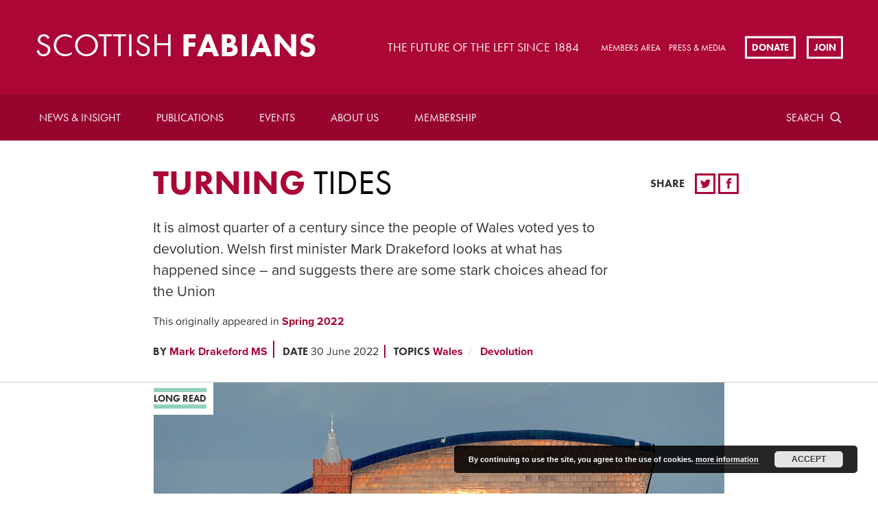

--- FILE ---
content_type: text/html; charset=UTF-8
request_url: https://scottish.fabians.org.uk/turning-tides/
body_size: 16503
content:
<!doctype html>
<!--[if lte IE 8]> <html lang="en" class="no-js ie9 ie8"> <![endif]-->
<!--[if IE 9]> <html lang="en" class="no-js ie9"> <![endif]-->
<!--[if !IE]><!--> <html lang="en" class="no-js"> <!--<![endif]-->
	
	<head>
		<meta charset="utf-8">
		<meta http-equiv="x-ua-compatible" content="ie=edge">
		<meta name="viewport" content="width=device-width, initial-scale=1, shrink-to-fit=no">
		<meta name="HandheldFriendly" content="True">

		<title>Turning tides | Scottish Fabian</title>
		<meta name="description" content="Scottish Fabian">
		<meta name="url" content="https://scottish.fabians.org.uk/turning-tides">
		<link href="https://scottish.fabians.org.uk/turning-tides" rel="canonical">

				<meta property="og:title" content="Turning tides | Scottish Fabian">
		<meta property="og:description" content="Scottish Fabian">
		<meta property="og:image" content="https://scottish.fabians.org.uk/wp-content/uploads/2022/06/Cardiff_Bay_121020_2469_50599762103_-_Flickr_-_Richard_Szwejkowski-3.jpeg">
		<meta property="og:url" content="https://scottish.fabians.org.uk/turning-tides">

				<meta name="twitter:title" content="Turning tides | Scottish Fabian">
		<meta name="twitter:description" content="Scottish Fabian">
		<meta name="twitter:image" content="https://scottish.fabians.org.uk/wp-content/uploads/2022/06/Cardiff_Bay_121020_2469_50599762103_-_Flickr_-_Richard_Szwejkowski-3.jpeg">
		<meta name="twitter:card" content="summary_large_image">

				<meta name="apple-mobile-web-app-capable" content="yes">
		<meta name="apple-mobile-web-app-status-bar-style" content="black-translucent">
		<meta name="apple-mobile-web-app-title" content="Turning tides | Scottish Fabian">
		<link rel="apple-touch-icon" sizes="180x180" href="/wp-content/themes/fabians/assets/images/apple-touch-icon.png">

				<meta name="mobile-web-app-capable" content="yes">
		<meta name="theme-color" content="#AB0635">
		<link rel="manifest" href="/wp-content/themes/fabians/assets/images/manifest.json">

				<link rel="icon" type="image/png" href="/wp-content/themes/fabians/assets/images/favicon-32x32.png" sizes="32x32">
		<link rel="icon" type="image/png" href="/wp-content/themes/fabians/assets/images/favicon-16x16.png" sizes="16x16">
		<link rel="shortcut icon" href="/wp-content/themes/fabians/assets/images/favicon.ico">
		<meta name="msapplication-config" content="/wp-content/themes/fabians/assets/images/browserconfig.xml">

		<meta name='robots' content='max-image-preview:large' />
<link rel='dns-prefetch' href='//checkout.stripe.com' />
<link rel='dns-prefetch' href='//code.jquery.com' />
<link rel='dns-prefetch' href='//use.typekit.net' />
<link rel="alternate" type="application/rss+xml" title="Scottish Fabian &raquo; Turning tides Comments Feed" href="https://scottish.fabians.org.uk/turning-tides/feed/" />
		<!-- This site uses the Google Analytics by MonsterInsights plugin v8.12.1 - Using Analytics tracking - https://www.monsterinsights.com/ -->
							<script
				src="//www.googletagmanager.com/gtag/js?id=G-PJKXHRYJDP"  data-cfasync="false" data-wpfc-render="false" type="text/javascript" async></script>
			<script data-cfasync="false" data-wpfc-render="false" type="text/javascript">
				var mi_version = '8.12.1';
				var mi_track_user = true;
				var mi_no_track_reason = '';
				
								var disableStrs = [
										'ga-disable-G-PJKXHRYJDP',
														];

				/* Function to detect opted out users */
				function __gtagTrackerIsOptedOut() {
					for (var index = 0; index < disableStrs.length; index++) {
						if (document.cookie.indexOf(disableStrs[index] + '=true') > -1) {
							return true;
						}
					}

					return false;
				}

				/* Disable tracking if the opt-out cookie exists. */
				if (__gtagTrackerIsOptedOut()) {
					for (var index = 0; index < disableStrs.length; index++) {
						window[disableStrs[index]] = true;
					}
				}

				/* Opt-out function */
				function __gtagTrackerOptout() {
					for (var index = 0; index < disableStrs.length; index++) {
						document.cookie = disableStrs[index] + '=true; expires=Thu, 31 Dec 2099 23:59:59 UTC; path=/';
						window[disableStrs[index]] = true;
					}
				}

				if ('undefined' === typeof gaOptout) {
					function gaOptout() {
						__gtagTrackerOptout();
					}
				}
								window.dataLayer = window.dataLayer || [];

				window.MonsterInsightsDualTracker = {
					helpers: {},
					trackers: {},
				};
				if (mi_track_user) {
					function __gtagDataLayer() {
						dataLayer.push(arguments);
					}

					function __gtagTracker(type, name, parameters) {
						if (!parameters) {
							parameters = {};
						}

						if (parameters.send_to) {
							__gtagDataLayer.apply(null, arguments);
							return;
						}

						if (type === 'event') {
														parameters.send_to = monsterinsights_frontend.v4_id;
							var hookName = name;
							if (typeof parameters['event_category'] !== 'undefined') {
								hookName = parameters['event_category'] + ':' + name;
							}

							if (typeof MonsterInsightsDualTracker.trackers[hookName] !== 'undefined') {
								MonsterInsightsDualTracker.trackers[hookName](parameters);
							} else {
								__gtagDataLayer('event', name, parameters);
							}
							
													} else {
							__gtagDataLayer.apply(null, arguments);
						}
					}

					__gtagTracker('js', new Date());
					__gtagTracker('set', {
						'developer_id.dZGIzZG': true,
											});
										__gtagTracker('config', 'G-PJKXHRYJDP', {"forceSSL":"true","link_attribution":"true"} );
															window.gtag = __gtagTracker;										(function () {
						/* https://developers.google.com/analytics/devguides/collection/analyticsjs/ */
						/* ga and __gaTracker compatibility shim. */
						var noopfn = function () {
							return null;
						};
						var newtracker = function () {
							return new Tracker();
						};
						var Tracker = function () {
							return null;
						};
						var p = Tracker.prototype;
						p.get = noopfn;
						p.set = noopfn;
						p.send = function () {
							var args = Array.prototype.slice.call(arguments);
							args.unshift('send');
							__gaTracker.apply(null, args);
						};
						var __gaTracker = function () {
							var len = arguments.length;
							if (len === 0) {
								return;
							}
							var f = arguments[len - 1];
							if (typeof f !== 'object' || f === null || typeof f.hitCallback !== 'function') {
								if ('send' === arguments[0]) {
									var hitConverted, hitObject = false, action;
									if ('event' === arguments[1]) {
										if ('undefined' !== typeof arguments[3]) {
											hitObject = {
												'eventAction': arguments[3],
												'eventCategory': arguments[2],
												'eventLabel': arguments[4],
												'value': arguments[5] ? arguments[5] : 1,
											}
										}
									}
									if ('pageview' === arguments[1]) {
										if ('undefined' !== typeof arguments[2]) {
											hitObject = {
												'eventAction': 'page_view',
												'page_path': arguments[2],
											}
										}
									}
									if (typeof arguments[2] === 'object') {
										hitObject = arguments[2];
									}
									if (typeof arguments[5] === 'object') {
										Object.assign(hitObject, arguments[5]);
									}
									if ('undefined' !== typeof arguments[1].hitType) {
										hitObject = arguments[1];
										if ('pageview' === hitObject.hitType) {
											hitObject.eventAction = 'page_view';
										}
									}
									if (hitObject) {
										action = 'timing' === arguments[1].hitType ? 'timing_complete' : hitObject.eventAction;
										hitConverted = mapArgs(hitObject);
										__gtagTracker('event', action, hitConverted);
									}
								}
								return;
							}

							function mapArgs(args) {
								var arg, hit = {};
								var gaMap = {
									'eventCategory': 'event_category',
									'eventAction': 'event_action',
									'eventLabel': 'event_label',
									'eventValue': 'event_value',
									'nonInteraction': 'non_interaction',
									'timingCategory': 'event_category',
									'timingVar': 'name',
									'timingValue': 'value',
									'timingLabel': 'event_label',
									'page': 'page_path',
									'location': 'page_location',
									'title': 'page_title',
								};
								for (arg in args) {
																		if (!(!args.hasOwnProperty(arg) || !gaMap.hasOwnProperty(arg))) {
										hit[gaMap[arg]] = args[arg];
									} else {
										hit[arg] = args[arg];
									}
								}
								return hit;
							}

							try {
								f.hitCallback();
							} catch (ex) {
							}
						};
						__gaTracker.create = newtracker;
						__gaTracker.getByName = newtracker;
						__gaTracker.getAll = function () {
							return [];
						};
						__gaTracker.remove = noopfn;
						__gaTracker.loaded = true;
						window['__gaTracker'] = __gaTracker;
					})();
									} else {
										console.log("");
					(function () {
						function __gtagTracker() {
							return null;
						}

						window['__gtagTracker'] = __gtagTracker;
						window['gtag'] = __gtagTracker;
					})();
									}
			</script>
				<!-- / Google Analytics by MonsterInsights -->
		<link rel="stylesheet" href="https://scottish.fabians.org.uk/wp-content/cache/minify/d7cb9.css" media="all" />


<style id='global-styles-inline-css' type='text/css'>
body{--wp--preset--color--black: #000000;--wp--preset--color--cyan-bluish-gray: #abb8c3;--wp--preset--color--white: #ffffff;--wp--preset--color--pale-pink: #f78da7;--wp--preset--color--vivid-red: #cf2e2e;--wp--preset--color--luminous-vivid-orange: #ff6900;--wp--preset--color--luminous-vivid-amber: #fcb900;--wp--preset--color--light-green-cyan: #7bdcb5;--wp--preset--color--vivid-green-cyan: #00d084;--wp--preset--color--pale-cyan-blue: #8ed1fc;--wp--preset--color--vivid-cyan-blue: #0693e3;--wp--preset--color--vivid-purple: #9b51e0;--wp--preset--gradient--vivid-cyan-blue-to-vivid-purple: linear-gradient(135deg,rgba(6,147,227,1) 0%,rgb(155,81,224) 100%);--wp--preset--gradient--light-green-cyan-to-vivid-green-cyan: linear-gradient(135deg,rgb(122,220,180) 0%,rgb(0,208,130) 100%);--wp--preset--gradient--luminous-vivid-amber-to-luminous-vivid-orange: linear-gradient(135deg,rgba(252,185,0,1) 0%,rgba(255,105,0,1) 100%);--wp--preset--gradient--luminous-vivid-orange-to-vivid-red: linear-gradient(135deg,rgba(255,105,0,1) 0%,rgb(207,46,46) 100%);--wp--preset--gradient--very-light-gray-to-cyan-bluish-gray: linear-gradient(135deg,rgb(238,238,238) 0%,rgb(169,184,195) 100%);--wp--preset--gradient--cool-to-warm-spectrum: linear-gradient(135deg,rgb(74,234,220) 0%,rgb(151,120,209) 20%,rgb(207,42,186) 40%,rgb(238,44,130) 60%,rgb(251,105,98) 80%,rgb(254,248,76) 100%);--wp--preset--gradient--blush-light-purple: linear-gradient(135deg,rgb(255,206,236) 0%,rgb(152,150,240) 100%);--wp--preset--gradient--blush-bordeaux: linear-gradient(135deg,rgb(254,205,165) 0%,rgb(254,45,45) 50%,rgb(107,0,62) 100%);--wp--preset--gradient--luminous-dusk: linear-gradient(135deg,rgb(255,203,112) 0%,rgb(199,81,192) 50%,rgb(65,88,208) 100%);--wp--preset--gradient--pale-ocean: linear-gradient(135deg,rgb(255,245,203) 0%,rgb(182,227,212) 50%,rgb(51,167,181) 100%);--wp--preset--gradient--electric-grass: linear-gradient(135deg,rgb(202,248,128) 0%,rgb(113,206,126) 100%);--wp--preset--gradient--midnight: linear-gradient(135deg,rgb(2,3,129) 0%,rgb(40,116,252) 100%);--wp--preset--duotone--dark-grayscale: url('#wp-duotone-dark-grayscale');--wp--preset--duotone--grayscale: url('#wp-duotone-grayscale');--wp--preset--duotone--purple-yellow: url('#wp-duotone-purple-yellow');--wp--preset--duotone--blue-red: url('#wp-duotone-blue-red');--wp--preset--duotone--midnight: url('#wp-duotone-midnight');--wp--preset--duotone--magenta-yellow: url('#wp-duotone-magenta-yellow');--wp--preset--duotone--purple-green: url('#wp-duotone-purple-green');--wp--preset--duotone--blue-orange: url('#wp-duotone-blue-orange');--wp--preset--font-size--small: 13px;--wp--preset--font-size--medium: 20px;--wp--preset--font-size--large: 36px;--wp--preset--font-size--x-large: 42px;--wp--preset--spacing--20: 0.44rem;--wp--preset--spacing--30: 0.67rem;--wp--preset--spacing--40: 1rem;--wp--preset--spacing--50: 1.5rem;--wp--preset--spacing--60: 2.25rem;--wp--preset--spacing--70: 3.38rem;--wp--preset--spacing--80: 5.06rem;}:where(.is-layout-flex){gap: 0.5em;}body .is-layout-flow > .alignleft{float: left;margin-inline-start: 0;margin-inline-end: 2em;}body .is-layout-flow > .alignright{float: right;margin-inline-start: 2em;margin-inline-end: 0;}body .is-layout-flow > .aligncenter{margin-left: auto !important;margin-right: auto !important;}body .is-layout-constrained > .alignleft{float: left;margin-inline-start: 0;margin-inline-end: 2em;}body .is-layout-constrained > .alignright{float: right;margin-inline-start: 2em;margin-inline-end: 0;}body .is-layout-constrained > .aligncenter{margin-left: auto !important;margin-right: auto !important;}body .is-layout-constrained > :where(:not(.alignleft):not(.alignright):not(.alignfull)){max-width: var(--wp--style--global--content-size);margin-left: auto !important;margin-right: auto !important;}body .is-layout-constrained > .alignwide{max-width: var(--wp--style--global--wide-size);}body .is-layout-flex{display: flex;}body .is-layout-flex{flex-wrap: wrap;align-items: center;}body .is-layout-flex > *{margin: 0;}:where(.wp-block-columns.is-layout-flex){gap: 2em;}.has-black-color{color: var(--wp--preset--color--black) !important;}.has-cyan-bluish-gray-color{color: var(--wp--preset--color--cyan-bluish-gray) !important;}.has-white-color{color: var(--wp--preset--color--white) !important;}.has-pale-pink-color{color: var(--wp--preset--color--pale-pink) !important;}.has-vivid-red-color{color: var(--wp--preset--color--vivid-red) !important;}.has-luminous-vivid-orange-color{color: var(--wp--preset--color--luminous-vivid-orange) !important;}.has-luminous-vivid-amber-color{color: var(--wp--preset--color--luminous-vivid-amber) !important;}.has-light-green-cyan-color{color: var(--wp--preset--color--light-green-cyan) !important;}.has-vivid-green-cyan-color{color: var(--wp--preset--color--vivid-green-cyan) !important;}.has-pale-cyan-blue-color{color: var(--wp--preset--color--pale-cyan-blue) !important;}.has-vivid-cyan-blue-color{color: var(--wp--preset--color--vivid-cyan-blue) !important;}.has-vivid-purple-color{color: var(--wp--preset--color--vivid-purple) !important;}.has-black-background-color{background-color: var(--wp--preset--color--black) !important;}.has-cyan-bluish-gray-background-color{background-color: var(--wp--preset--color--cyan-bluish-gray) !important;}.has-white-background-color{background-color: var(--wp--preset--color--white) !important;}.has-pale-pink-background-color{background-color: var(--wp--preset--color--pale-pink) !important;}.has-vivid-red-background-color{background-color: var(--wp--preset--color--vivid-red) !important;}.has-luminous-vivid-orange-background-color{background-color: var(--wp--preset--color--luminous-vivid-orange) !important;}.has-luminous-vivid-amber-background-color{background-color: var(--wp--preset--color--luminous-vivid-amber) !important;}.has-light-green-cyan-background-color{background-color: var(--wp--preset--color--light-green-cyan) !important;}.has-vivid-green-cyan-background-color{background-color: var(--wp--preset--color--vivid-green-cyan) !important;}.has-pale-cyan-blue-background-color{background-color: var(--wp--preset--color--pale-cyan-blue) !important;}.has-vivid-cyan-blue-background-color{background-color: var(--wp--preset--color--vivid-cyan-blue) !important;}.has-vivid-purple-background-color{background-color: var(--wp--preset--color--vivid-purple) !important;}.has-black-border-color{border-color: var(--wp--preset--color--black) !important;}.has-cyan-bluish-gray-border-color{border-color: var(--wp--preset--color--cyan-bluish-gray) !important;}.has-white-border-color{border-color: var(--wp--preset--color--white) !important;}.has-pale-pink-border-color{border-color: var(--wp--preset--color--pale-pink) !important;}.has-vivid-red-border-color{border-color: var(--wp--preset--color--vivid-red) !important;}.has-luminous-vivid-orange-border-color{border-color: var(--wp--preset--color--luminous-vivid-orange) !important;}.has-luminous-vivid-amber-border-color{border-color: var(--wp--preset--color--luminous-vivid-amber) !important;}.has-light-green-cyan-border-color{border-color: var(--wp--preset--color--light-green-cyan) !important;}.has-vivid-green-cyan-border-color{border-color: var(--wp--preset--color--vivid-green-cyan) !important;}.has-pale-cyan-blue-border-color{border-color: var(--wp--preset--color--pale-cyan-blue) !important;}.has-vivid-cyan-blue-border-color{border-color: var(--wp--preset--color--vivid-cyan-blue) !important;}.has-vivid-purple-border-color{border-color: var(--wp--preset--color--vivid-purple) !important;}.has-vivid-cyan-blue-to-vivid-purple-gradient-background{background: var(--wp--preset--gradient--vivid-cyan-blue-to-vivid-purple) !important;}.has-light-green-cyan-to-vivid-green-cyan-gradient-background{background: var(--wp--preset--gradient--light-green-cyan-to-vivid-green-cyan) !important;}.has-luminous-vivid-amber-to-luminous-vivid-orange-gradient-background{background: var(--wp--preset--gradient--luminous-vivid-amber-to-luminous-vivid-orange) !important;}.has-luminous-vivid-orange-to-vivid-red-gradient-background{background: var(--wp--preset--gradient--luminous-vivid-orange-to-vivid-red) !important;}.has-very-light-gray-to-cyan-bluish-gray-gradient-background{background: var(--wp--preset--gradient--very-light-gray-to-cyan-bluish-gray) !important;}.has-cool-to-warm-spectrum-gradient-background{background: var(--wp--preset--gradient--cool-to-warm-spectrum) !important;}.has-blush-light-purple-gradient-background{background: var(--wp--preset--gradient--blush-light-purple) !important;}.has-blush-bordeaux-gradient-background{background: var(--wp--preset--gradient--blush-bordeaux) !important;}.has-luminous-dusk-gradient-background{background: var(--wp--preset--gradient--luminous-dusk) !important;}.has-pale-ocean-gradient-background{background: var(--wp--preset--gradient--pale-ocean) !important;}.has-electric-grass-gradient-background{background: var(--wp--preset--gradient--electric-grass) !important;}.has-midnight-gradient-background{background: var(--wp--preset--gradient--midnight) !important;}.has-small-font-size{font-size: var(--wp--preset--font-size--small) !important;}.has-medium-font-size{font-size: var(--wp--preset--font-size--medium) !important;}.has-large-font-size{font-size: var(--wp--preset--font-size--large) !important;}.has-x-large-font-size{font-size: var(--wp--preset--font-size--x-large) !important;}
.wp-block-navigation a:where(:not(.wp-element-button)){color: inherit;}
:where(.wp-block-columns.is-layout-flex){gap: 2em;}
.wp-block-pullquote{font-size: 1.5em;line-height: 1.6;}
</style>
<link rel="stylesheet" href="https://scottish.fabians.org.uk/wp-content/cache/minify/a8276.css" media="all" />







<link rel='stylesheet' id='fabians-print-css' href='https://scottish.fabians.org.uk/wp-content/themes/fabians/assets/css/print.css?ver=6.1.9' type='text/css' media='print' />
<script  src="https://scottish.fabians.org.uk/wp-content/cache/minify/c4d91.js"></script>

<script data-cfasync="false" data-wpfc-render="false" type="text/javascript" id='monsterinsights-frontend-script-js-extra'>/* <![CDATA[ */
var monsterinsights_frontend = {"js_events_tracking":"true","download_extensions":"doc,pdf,ppt,zip,xls,docx,pptx,xlsx","inbound_paths":"[{\"path\":\"\\\/go\\\/\",\"label\":\"affiliate\"},{\"path\":\"\\\/recommend\\\/\",\"label\":\"affiliate\"}]","home_url":"https:\/\/scottish.fabians.org.uk","hash_tracking":"false","ua":"","v4_id":"G-PJKXHRYJDP"};/* ]]> */
</script>
<script type='text/javascript' src='https://checkout.stripe.com/checkout.js?ver=6.1.9' id='civicrm-quickdonate-stripe-js'></script>
<script  src="https://scottish.fabians.org.uk/wp-content/cache/minify/5949b.js"></script>





<script type='text/javascript' src='https://use.typekit.net/mzs8rsb.js?ver=6.1.9' id='fabians-typekit-js'></script>
<script type='text/javascript' id='fabians-typekit-js-after'>
try{Typekit.load({ async: true });}catch(e){}
</script>
<script  src="https://scottish.fabians.org.uk/wp-content/cache/minify/4942f.js"></script>

<link rel="EditURI" type="application/rsd+xml" title="RSD" href="https://scottish.fabians.org.uk/xmlrpc.php?rsd" />
<link rel="wlwmanifest" type="application/wlwmanifest+xml" href="https://scottish.fabians.org.uk/wp-includes/wlwmanifest.xml" />
<meta name="generator" content="WordPress 6.1.9" />
<link rel="canonical" href="https://scottish.fabians.org.uk/turning-tides/" />
<link rel='shortlink' href='https://scottish.fabians.org.uk/?p=22111' />
<link rel="alternate" type="application/json+oembed" href="https://scottish.fabians.org.uk/wp-json/oembed/1.0/embed?url=https%3A%2F%2Fscottish.fabians.org.uk%2Fturning-tides%2F" />
<link rel="alternate" type="text/xml+oembed" href="https://scottish.fabians.org.uk/wp-json/oembed/1.0/embed?url=https%3A%2F%2Fscottish.fabians.org.uk%2Fturning-tides%2F&#038;format=xml" />
<style id="mystickymenu" type="text/css">#mysticky-nav { width:100%; position: static; }#mysticky-nav.wrapfixed { position:fixed; left: 0px; margin-top:0px;  z-index: 99990; -webkit-transition: 0.3s; -moz-transition: 0.3s; -o-transition: 0.3s; transition: 0.3s; -ms-filter:"progid:DXImageTransform.Microsoft.Alpha(Opacity=90)"; filter: alpha(opacity=90); opacity:0.9; background-color: #f7f5e7;}#mysticky-nav.wrapfixed .myfixed{ background-color: #f7f5e7; position: relative;top: auto;left: auto;right: auto;}#mysticky-nav .myfixed { margin:0 auto; float:none; border:0px; background:none; max-width:100%; }</style>			<style type="text/css">
																															</style>
			<script type="text/javascript">
(function(url){
	if(/(?:Chrome\/26\.0\.1410\.63 Safari\/537\.31|WordfenceTestMonBot)/.test(navigator.userAgent)){ return; }
	var addEvent = function(evt, handler) {
		if (window.addEventListener) {
			document.addEventListener(evt, handler, false);
		} else if (window.attachEvent) {
			document.attachEvent('on' + evt, handler);
		}
	};
	var removeEvent = function(evt, handler) {
		if (window.removeEventListener) {
			document.removeEventListener(evt, handler, false);
		} else if (window.detachEvent) {
			document.detachEvent('on' + evt, handler);
		}
	};
	var evts = 'contextmenu dblclick drag dragend dragenter dragleave dragover dragstart drop keydown keypress keyup mousedown mousemove mouseout mouseover mouseup mousewheel scroll'.split(' ');
	var logHuman = function() {
		if (window.wfLogHumanRan) { return; }
		window.wfLogHumanRan = true;
		var wfscr = document.createElement('script');
		wfscr.type = 'text/javascript';
		wfscr.async = true;
		wfscr.src = url + '&r=' + Math.random();
		(document.getElementsByTagName('head')[0]||document.getElementsByTagName('body')[0]).appendChild(wfscr);
		for (var i = 0; i < evts.length; i++) {
			removeEvent(evts[i], logHuman);
		}
	};
	for (var i = 0; i < evts.length; i++) {
		addEvent(evts[i], logHuman);
	}
})('//scottish.fabians.org.uk/?wordfence_lh=1&hid=341CFE36F24D3AF2F01E1944AA57D51E');
</script><style>.members-area-menuitem{ display: none !important; }</style><link rel="icon" href="https://scottish.fabians.org.uk/wp-content/uploads/2022/07/cropped-Fabian_Society_logo-32x32.png" sizes="32x32" />
<link rel="icon" href="https://scottish.fabians.org.uk/wp-content/uploads/2022/07/cropped-Fabian_Society_logo-192x192.png" sizes="192x192" />
<link rel="apple-touch-icon" href="https://scottish.fabians.org.uk/wp-content/uploads/2022/07/cropped-Fabian_Society_logo-180x180.png" />
<meta name="msapplication-TileImage" content="https://scottish.fabians.org.uk/wp-content/uploads/2022/07/cropped-Fabian_Society_logo-270x270.png" />
		<style type="text/css" id="wp-custom-css">
			.paypal input {width:auto;}
.page-id-946 .article-header-summary{
  font-size: 1.02em;
  line-height: 1.2;
}

#billing-payment-block {
    float: left;
	width: 100%;
}

#billing-payment-block #card-element {
    margin-left: 0;
}		</style>
		
	</head>

	<body class="post-template-default single single-post postid-22111 single-format-standard">

				<header class="header clearfix">


			<a href="/" id="logo" class="header-logo">
				<h2 class="header-logo-text"><span>Scottish</span> Fabians </h2>
			</a>

							<h3 class="header-tag">The future of the left since 1884</h3>
			
							<ul class="sec-nav">
					
											<li class="sec-nav-item">
							<a href="https://scottish.fabians.org.uk/login/" class="sec-nav-item-link">MEMBERS AREA</a>
						</li>
											<li class="sec-nav-item">
							<a href="https://scottish.fabians.org.uk/press-media/" class="sec-nav-item-link">Press &#038; Media</a>
						</li>
									</ul>
			
						<ul class="cta-list">
														<li class="cta-list-item">
												<a href="https://fabians.org.uk/scottish-donate/" class="cta-list-item-link">Donate</a>
					</li>
				
									<li class="cta-list-item">
						<a href="https://fabians.org.uk/join/" class="cta-list-item-link">Join</a>
					</li>
							</ul>
			
						<label for="rnav-open" id="rnav-button" class="menu-button"><svg aria-hidden="true" class="icon"><use xlink:href="/wp-content/themes/fabians/assets/svg/icons.svg#menu"/></svg><span class="menu-text">Menu</span></label>
		</header>

				<nav class="header-nav clearfix">
			<div class="search-outer">
				<form method="get" class="search" id="main-nav-search-form" action="/">
					<label for="header-search" class="form-label visually-hidden">Search</label>
					<input type="text" id="header-search" name="site-search" title="site-search" placeholder="Search" autocomplete="on" class="search-input">

					<label for="header-search-submit" class="search-button">
						<span class="element-hidden" aria-hidden="true">Search</span>
						<svg aria-hidden="true" class="icon"><use xlink:href="/wp-content/themes/fabians/assets/svg/icons.svg#search"/></svg>
					</label>

					<input id="header-search-submit" type="submit" value="Search" class="search-submit visually-hidden">

					<a href="#" class="search-close"><span class="element-hidden" aria-hidden="true">Search close</span><svg aria-hidden="true" class="icon"><use xlink:href="/wp-content/themes/fabians/assets/svg/icons.svg#close"/></svg></a>

				</form>
			</div>

			<ul id="menu-main-menu-1" class="header-nav-list"><li class="menu-item menu-item-type-post_type menu-item-object-page menu-item-25 nav-item"><a href="https://scottish.fabians.org.uk/news-insights/" class="nav-item-link">News &#038; Insight</a></li>
<li class="menu-item menu-item-type-post_type menu-item-object-page menu-item-has-children menu-item-24 nav-item"><a href="https://scottish.fabians.org.uk/publications/" class="nav-item-link">Publications</a><ul class="dropdown">	<li class="menu-item menu-item-type-post_type menu-item-object-page menu-item-28 nav-item"><a href="https://scottish.fabians.org.uk/publications/fabian-review/" class="nav-item-link">Fabian Review</a></li>
</ul>
</li>
<li class="menu-item menu-item-type-post_type menu-item-object-page menu-item-23 nav-item"><a href="https://scottish.fabians.org.uk/events/" class="nav-item-link">Events</a></li>
<li class="menu-item menu-item-type-post_type menu-item-object-page menu-item-has-children menu-item-22 nav-item"><a href="https://scottish.fabians.org.uk/about-us/" class="nav-item-link">About us</a><ul class="dropdown">	<li class="menu-item menu-item-type-post_type menu-item-object-page menu-item-7606 nav-item"><a href="https://scottish.fabians.org.uk/about-us/our-people/" class="nav-item-link">Our people</a></li>
	<li class="menu-item menu-item-type-post_type menu-item-object-page menu-item-7898 nav-item"><a href="https://scottish.fabians.org.uk/about-us/partnerships/" class="nav-item-link">Partnerships</a></li>
	<li class="menu-item menu-item-type-post_type menu-item-object-page menu-item-7477 nav-item"><a href="https://scottish.fabians.org.uk/about-us/recruitment/" class="nav-item-link">Recruitment</a></li>
	<li class="menu-item menu-item-type-post_type menu-item-object-page menu-item-7607 nav-item"><a href="https://scottish.fabians.org.uk/about-us/contact-us/" class="nav-item-link">Contact us</a></li>
</ul>
</li>
<li class="menu-item menu-item-type-post_type menu-item-object-page menu-item-has-children menu-item-21 nav-item"><a href="https://scottish.fabians.org.uk/membership/" class="nav-item-link">Membership</a><ul class="dropdown">	<li class="menu-item menu-item-type-post_type menu-item-object-page menu-item-7686 nav-item"><a href="https://scottish.fabians.org.uk/membership/join/" class="nav-item-link">Join</a></li>
	<li class="menu-item menu-item-type-custom menu-item-object-custom menu-item-22031 nav-item"><a href="https://fabians.org.uk/membership-upgrade/?page=CiviCRM&#038;q=civicrm%2Fmembershipupgrade%2Fprecheck&#038;reset=1" class="nav-item-link">Membership Upgrade</a></li>
	<li class="menu-item menu-item-type-post_type menu-item-object-page menu-item-6257 nav-item"><a href="https://scottish.fabians.org.uk/membership/get-involved/" class="nav-item-link">Get involved</a></li>
	<li class="menu-item menu-item-type-post_type menu-item-object-page menu-item-7610 nav-item"><a href="https://scottish.fabians.org.uk/membership/young-fabians/" class="nav-item-link">Young Fabians</a></li>
	<li class="menu-item menu-item-type-post_type menu-item-object-page menu-item-7611 nav-item"><a href="https://scottish.fabians.org.uk/membership/fabian-women/" class="nav-item-link">Fabian Women&#8217;s Network</a></li>
	<li class="menu-item menu-item-type-post_type menu-item-object-page menu-item-7609 nav-item"><a href="https://scottish.fabians.org.uk/membership/scottish-fabians/" class="nav-item-link">Scottish Fabians</a></li>
	<li class="menu-item menu-item-type-post_type menu-item-object-page menu-item-7614 nav-item"><a href="https://scottish.fabians.org.uk/membership/welsh-fabians/" class="nav-item-link">Welsh Fabians</a></li>
	<li class="menu-item menu-item-type-post_type menu-item-object-page menu-item-7608 nav-item"><a href="https://scottish.fabians.org.uk/local-fabians/" class="nav-item-link">Local Fabians</a></li>
	<li class="menu-item menu-item-type-post_type menu-item-object-page menu-item-18103 nav-item"><a href="https://scottish.fabians.org.uk/membership/member-interest-groups/" class="nav-item-link">Member policy groups</a></li>
	<li class="menu-item menu-item-type-post_type menu-item-object-page menu-item-12540 nav-item"><a href="https://scottish.fabians.org.uk/membership/fabian-blogs/" class="nav-item-link">Fabian network blogs</a></li>
</ul>
</li>
</ul>

			<div class="nav-item search">
				<a href="/?s=" class="nav-item-link search-text">Search</a>
				<a href="/?s=" class="nav-item-link search-btn">
					<span class="element-hidden" aria-hidden="true">Search</span>
					<svg aria-hidden="true" class="icon"><use xlink:href="/wp-content/themes/fabians/assets/svg/icons.svg#search"/></svg>
				</a>
			</div>

		</nav>

		<input type="checkbox" name="rnav-open" id="rnav-open">

<nav class="rnav clearfix">
	<form method="get" class="search" action="">
		<label for="s" class="form-label visually-hidden">Search</label>
		<input type="text" name="s" id="s" name="site-search" title="site-search" placeholder="Search" autocomplete="on" class="search-input" value="">

		<label for="rnav-search-submit" class="search-button">
			<span class="element-hidden" aria-hidden="true">Search</span>
			<svg aria-hidden="true" class="icon"><use xlink:href="/wp-content/themes/fabians/assets/svg/icons.svg#search"/></svg>
		</label>

		<input id="rnav-search-submit" type="submit" value="Search" class="search-submit visually-hidden">
	</form>

	<nav id="responsive-nav" class="rnav"><ul id="menu-main-menu" class="rnav-list with-dropdown"><li id="menu-item-25" class="menu-item menu-item-type-post_type menu-item-object-page menu-item-25 rnav-item"><a href="https://scottish.fabians.org.uk/news-insights/" class="rnav-item-link">News &#038; Insight</a></li>
<li id="menu-item-24" class="menu-item menu-item-type-post_type menu-item-object-page menu-item-has-children menu-item-24 rnav-item with-dropdown"><a href="https://scottish.fabians.org.uk/publications/" class="rnav-item-link">Publications</a>
				<input type="checkbox" name="dropdown-24" id="dropdown-24" class="visually-hidden rnav-checkbox">
				<label for="dropdown-24" class="rnav-arrow"><span class="element-hidden" aria-hidden="true">Expand dropdown</span><svg aria-hidden="true" class="icon"><use xmlns:xlink="http://www.w3.org/1999/xlink" xlink:href="/wp-content/themes/fabians/assets/svg/icons.svg#arrow-down"></use></svg></label>
			<ul class="rnav-dropdown">	<li id="menu-item-28" class="menu-item menu-item-type-post_type menu-item-object-page menu-item-28 rnav-item"><a href="https://scottish.fabians.org.uk/publications/fabian-review/" class="rnav-item-link">Fabian Review</a></li>
</ul>
</li>
<li id="menu-item-23" class="menu-item menu-item-type-post_type menu-item-object-page menu-item-23 rnav-item"><a href="https://scottish.fabians.org.uk/events/" class="rnav-item-link">Events</a></li>
<li id="menu-item-22" class="menu-item menu-item-type-post_type menu-item-object-page menu-item-has-children menu-item-22 rnav-item with-dropdown"><a href="https://scottish.fabians.org.uk/about-us/" class="rnav-item-link">About us</a>
				<input type="checkbox" name="dropdown-22" id="dropdown-22" class="visually-hidden rnav-checkbox">
				<label for="dropdown-22" class="rnav-arrow"><span class="element-hidden" aria-hidden="true">Expand dropdown</span><svg aria-hidden="true" class="icon"><use xmlns:xlink="http://www.w3.org/1999/xlink" xlink:href="/wp-content/themes/fabians/assets/svg/icons.svg#arrow-down"></use></svg></label>
			<ul class="rnav-dropdown">	<li id="menu-item-7606" class="menu-item menu-item-type-post_type menu-item-object-page menu-item-has-children menu-item-7606 rnav-item with-dropdown"><a href="https://scottish.fabians.org.uk/about-us/our-people/" class="rnav-item-link">Our people</a>
				<input type="checkbox" name="dropdown-7606" id="dropdown-7606" class="visually-hidden rnav-checkbox">
				<label for="dropdown-7606" class="rnav-arrow"><span class="element-hidden" aria-hidden="true">Expand dropdown</span><svg aria-hidden="true" class="icon"><use xmlns:xlink="http://www.w3.org/1999/xlink" xlink:href="/wp-content/themes/fabians/assets/svg/icons.svg#arrow-down"></use></svg></label>
			<ul class="rnav-dropdown">		<li id="menu-item-8506" class="menu-item menu-item-type-post_type menu-item-object-page menu-item-8506 rnav-item"><a href="https://scottish.fabians.org.uk/about-us/our-people/the-team/" class="rnav-item-link">Staff team</a></li>
		<li id="menu-item-7687" class="menu-item menu-item-type-post_type menu-item-object-page menu-item-7687 rnav-item"><a href="https://scottish.fabians.org.uk/about-us/our-people/executive-committee-2017-19/" class="rnav-item-link">Executive committee</a></li>
	</ul>
</li>
	<li id="menu-item-7898" class="menu-item menu-item-type-post_type menu-item-object-page menu-item-7898 rnav-item"><a href="https://scottish.fabians.org.uk/about-us/partnerships/" class="rnav-item-link">Partnerships</a></li>
	<li id="menu-item-7477" class="menu-item menu-item-type-post_type menu-item-object-page menu-item-7477 rnav-item"><a href="https://scottish.fabians.org.uk/about-us/recruitment/" class="rnav-item-link">Recruitment</a></li>
	<li id="menu-item-7607" class="menu-item menu-item-type-post_type menu-item-object-page menu-item-has-children menu-item-7607 rnav-item with-dropdown"><a href="https://scottish.fabians.org.uk/about-us/contact-us/" class="rnav-item-link">Contact us</a>
				<input type="checkbox" name="dropdown-7607" id="dropdown-7607" class="visually-hidden rnav-checkbox">
				<label for="dropdown-7607" class="rnav-arrow"><span class="element-hidden" aria-hidden="true">Expand dropdown</span><svg aria-hidden="true" class="icon"><use xmlns:xlink="http://www.w3.org/1999/xlink" xlink:href="/wp-content/themes/fabians/assets/svg/icons.svg#arrow-down"></use></svg></label>
			<ul class="rnav-dropdown">		<li id="menu-item-8509" class="menu-item menu-item-type-post_type menu-item-object-page menu-item-8509 rnav-item"><a href="https://scottish.fabians.org.uk/press-media/" class="rnav-item-link">Press &#038; Media</a></li>
	</ul>
</li>
</ul>
</li>
<li id="menu-item-21" class="menu-item menu-item-type-post_type menu-item-object-page menu-item-has-children menu-item-21 rnav-item with-dropdown"><a href="https://scottish.fabians.org.uk/membership/" class="rnav-item-link">Membership</a>
				<input type="checkbox" name="dropdown-21" id="dropdown-21" class="visually-hidden rnav-checkbox">
				<label for="dropdown-21" class="rnav-arrow"><span class="element-hidden" aria-hidden="true">Expand dropdown</span><svg aria-hidden="true" class="icon"><use xmlns:xlink="http://www.w3.org/1999/xlink" xlink:href="/wp-content/themes/fabians/assets/svg/icons.svg#arrow-down"></use></svg></label>
			<ul class="rnav-dropdown">	<li id="menu-item-7686" class="menu-item menu-item-type-post_type menu-item-object-page menu-item-has-children menu-item-7686 rnav-item with-dropdown"><a href="https://scottish.fabians.org.uk/membership/join/" class="rnav-item-link">Join</a>
				<input type="checkbox" name="dropdown-7686" id="dropdown-7686" class="visually-hidden rnav-checkbox">
				<label for="dropdown-7686" class="rnav-arrow"><span class="element-hidden" aria-hidden="true">Expand dropdown</span><svg aria-hidden="true" class="icon"><use xmlns:xlink="http://www.w3.org/1999/xlink" xlink:href="/wp-content/themes/fabians/assets/svg/icons.svg#arrow-down"></use></svg></label>
			<ul class="rnav-dropdown">		<li id="menu-item-7523" class="menu-item menu-item-type-post_type menu-item-object-page menu-item-7523 rnav-item"><a href="https://scottish.fabians.org.uk/membership/join/why-join-the-fabians/" class="rnav-item-link">Why join the Fabians?</a></li>
		<li id="menu-item-8578" class="menu-item menu-item-type-post_type menu-item-object-page menu-item-8578 rnav-item"><a href="https://scottish.fabians.org.uk/membership-terms-and-conditions/" class="rnav-item-link">Membership terms and conditions</a></li>
	</ul>
</li>
	<li id="menu-item-22031" class="menu-item menu-item-type-custom menu-item-object-custom menu-item-22031 rnav-item"><a href="https://fabians.org.uk/membership-upgrade/?page=CiviCRM&#038;q=civicrm%2Fmembershipupgrade%2Fprecheck&#038;reset=1" class="rnav-item-link">Membership Upgrade</a></li>
	<li id="menu-item-6257" class="menu-item menu-item-type-post_type menu-item-object-page menu-item-has-children menu-item-6257 rnav-item with-dropdown"><a href="https://scottish.fabians.org.uk/membership/get-involved/" class="rnav-item-link">Get involved</a>
				<input type="checkbox" name="dropdown-6257" id="dropdown-6257" class="visually-hidden rnav-checkbox">
				<label for="dropdown-6257" class="rnav-arrow"><span class="element-hidden" aria-hidden="true">Expand dropdown</span><svg aria-hidden="true" class="icon"><use xmlns:xlink="http://www.w3.org/1999/xlink" xlink:href="/wp-content/themes/fabians/assets/svg/icons.svg#arrow-down"></use></svg></label>
			<ul class="rnav-dropdown">		<li id="menu-item-8984" class="menu-item menu-item-type-post_type menu-item-object-page menu-item-8984 rnav-item"><a href="https://scottish.fabians.org.uk/member-donations/" class="rnav-item-link">Member donations</a></li>
	</ul>
</li>
	<li id="menu-item-7610" class="menu-item menu-item-type-post_type menu-item-object-page menu-item-7610 rnav-item"><a href="https://scottish.fabians.org.uk/membership/young-fabians/" class="rnav-item-link">Young Fabians</a></li>
	<li id="menu-item-7611" class="menu-item menu-item-type-post_type menu-item-object-page menu-item-7611 rnav-item"><a href="https://scottish.fabians.org.uk/membership/fabian-women/" class="rnav-item-link">Fabian Women&#8217;s Network</a></li>
	<li id="menu-item-7609" class="menu-item menu-item-type-post_type menu-item-object-page menu-item-7609 rnav-item"><a href="https://scottish.fabians.org.uk/membership/scottish-fabians/" class="rnav-item-link">Scottish Fabians</a></li>
	<li id="menu-item-7614" class="menu-item menu-item-type-post_type menu-item-object-page menu-item-7614 rnav-item"><a href="https://scottish.fabians.org.uk/membership/welsh-fabians/" class="rnav-item-link">Welsh Fabians</a></li>
	<li id="menu-item-7608" class="menu-item menu-item-type-post_type menu-item-object-page menu-item-has-children menu-item-7608 rnav-item with-dropdown"><a href="https://scottish.fabians.org.uk/local-fabians/" class="rnav-item-link">Local Fabians</a>
				<input type="checkbox" name="dropdown-7608" id="dropdown-7608" class="visually-hidden rnav-checkbox">
				<label for="dropdown-7608" class="rnav-arrow"><span class="element-hidden" aria-hidden="true">Expand dropdown</span><svg aria-hidden="true" class="icon"><use xmlns:xlink="http://www.w3.org/1999/xlink" xlink:href="/wp-content/themes/fabians/assets/svg/icons.svg#arrow-down"></use></svg></label>
			<ul class="rnav-dropdown">		<li id="menu-item-8188" class="menu-item menu-item-type-post_type menu-item-object-page menu-item-8188 rnav-item"><a href="https://scottish.fabians.org.uk/about-local-fabian-socieities/" class="rnav-item-link">About local Fabian societies</a></li>
	</ul>
</li>
	<li id="menu-item-18103" class="menu-item menu-item-type-post_type menu-item-object-page menu-item-18103 rnav-item"><a href="https://scottish.fabians.org.uk/membership/member-interest-groups/" class="rnav-item-link">Member policy groups</a></li>
	<li id="menu-item-12540" class="menu-item menu-item-type-post_type menu-item-object-page menu-item-12540 rnav-item"><a href="https://scottish.fabians.org.uk/membership/fabian-blogs/" class="rnav-item-link">Fabian network blogs</a></li>
</ul>
</li>
<li id="menu-item-7689" class="menu-item menu-item-type-post_type menu-item-object-page menu-item-7689 rnav-item"><a href="https://scottish.fabians.org.uk/about-us/priorities/" class="rnav-item-link">Priorities</a></li>
<li id="menu-item-7691" class="menu-item menu-item-type-post_type menu-item-object-page menu-item-7691 rnav-item"><a href="https://scottish.fabians.org.uk/about-us/changing-work-centre-2/" class="rnav-item-link">Changing Work Centre</a></li>
<li id="menu-item-7690" class="menu-item menu-item-type-post_type menu-item-object-page menu-item-7690 rnav-item"><a href="https://scottish.fabians.org.uk/about-us/previous-projects/" class="rnav-item-link">Previous projects</a></li>
<li id="menu-item-7688" class="menu-item menu-item-type-post_type menu-item-object-page menu-item-7688 rnav-item"><a href="https://scottish.fabians.org.uk/about-us/our-annual-reports/" class="rnav-item-link">Our annual reports</a></li>
<li id="menu-item-8581" class="menu-item menu-item-type-post_type menu-item-object-page menu-item-8581 rnav-item"><a href="https://scottish.fabians.org.uk/about-us/financial-transparency/" class="rnav-item-link">Financial transparency</a></li>
</ul></nav>

			<ul class="sec-nav">
			
							<li class="sec-nav-item">
					<a href="https://scottish.fabians.org.uk/login/" class="sec-nav-item-link">MEMBERS AREA</a>
				</li>
							<li class="sec-nav-item">
					<a href="https://scottish.fabians.org.uk/press-media/" class="sec-nav-item-link">Press &#038; Media</a>
				</li>
					</ul>
	
			<ul class="rnav-cta-list">
											<li class="rnav-cta-list-item">
					<a href="https://scottish.fabians.org.uk/donate/" class="rnav-cta-list-item-link">Donate</a>
				</li>
			
											<li class="rnav-cta-list-item">
					<a href="https://scottish.fabians.org.uk/membership/join/" class="rnav-cta-list-item-link">Join</a>
				</li>
					</ul>
	
</nav>

				<main id="main" class="main clearfix">
			
						
										<div class="main-section">

																<article class="article">
							<header class="article-header">
								<h1 class="article-header-title">Turning tides</h1>

								<p class="article-header-summary">It is almost quarter of a century since the people of Wales voted yes to devolution. Welsh first minister Mark Drakeford looks at what has happened since – and suggests there are some stark choices ahead for the Union</p>

								        <ul class="article-meta">
                        	<li class="article-meta-block">This originally appeared in <a href="https://scottish.fabians.org.uk/publication/spring-2022/">Spring 2022</a></li>
            
                            <li class="article-meta-block">
                    <span class="article-meta-block-title">By</span>
                                                                                        	   <a href="/?s=&search-person=701" class="article-meta-block-element">Mark Drakeford MS</a>
                                                            </li>
            
        	<li class="article-meta-block"><span class="article-meta-block-title">Date</span> <span class="article-meta-block-date">30 June 2022</span></li>

                            <li class="article-meta-block">
                    <span class="article-meta-block-title">Topics</span>
                                                                    <a href="/?s=&search-topic=1076" class="article-meta-block-element">Wales</a>
                                                                    <a href="/?s=&search-topic=101" class="article-meta-block-element">Devolution</a>
                                    </li>
                    </ul>
    
																		<div class="header-share">
		<h3 class="header-share-heading">Share</h3>
		<a href="https://twitter.com/home?status=Turning%20tides%20https%3A%2F%2Fscottish.fabians.org.uk%2Fturning-tides" class="header-share-link twitter"><svg aria-hidden="true" class="icon"><use xlink:href="/wp-content/themes/fabians/assets/svg/icons.svg#twitter"/></svg></a>
		<a href="https://www.facebook.com/sharer/sharer.php?u=https%3A%2F%2Fscottish.fabians.org.uk%2Fturning-tides" class="header-share-link facebook"><svg aria-hidden="true" class="icon"><use xlink:href="/wp-content/themes/fabians/assets/svg/icons.svg#facebook"/></svg></a>
	</div>
															</header>

														<div class="article-hero">                    	<span class="tag-outer"><a href="/?s=&search-type=474" class="tag">Long read</a></span>
                    <picture><source srcset="https://scottish.fabians.org.uk/wp-content/uploads/2022/06/Cardiff_Bay_121020_2469_50599762103_-_Flickr_-_Richard_Szwejkowski-1500x766.jpeg" media="(min-width: 1500px)"><source srcset="https://scottish.fabians.org.uk/wp-content/uploads/2022/06/Cardiff_Bay_121020_2469_50599762103_-_Flickr_-_Richard_Szwejkowski-1050x536.jpeg" media="(min-width: 1280px)"><source srcset="https://scottish.fabians.org.uk/wp-content/uploads/2022/06/Cardiff_Bay_121020_2469_50599762103_-_Flickr_-_Richard_Szwejkowski-823x420.jpeg" media="(min-width: 980px)"><source srcset="https://scottish.fabians.org.uk/wp-content/uploads/2022/06/Cardiff_Bay_121020_2469_50599762103_-_Flickr_-_Richard_Szwejkowski-771x394.jpeg" media="(min-width: 780px)"><source srcset="https://scottish.fabians.org.uk/wp-content/uploads/2022/06/Cardiff_Bay_121020_2469_50599762103_-_Flickr_-_Richard_Szwejkowski-628x321.jpeg" media="(min-width: 1px)"><img srcset="https://scottish.fabians.org.uk/wp-content/uploads/2022/06/Cardiff_Bay_121020_2469_50599762103_-_Flickr_-_Richard_Szwejkowski-1500x766.jpeg" alt="" class="article-media" ></picture>
            </div>

														<div class="content clearfix">
										<p>In 2010, the Conservative party returned to power in Westminster for the first time since the National Assembly was created in 1999. And, in 2011, a second referendum provided emphatic endorsement of greater powers for the assembly, marking the point at which devolution was fully embraced in all parts of Wales. These key moments have helped to shape the short history of devolution in Wales.</p>
<p><strong>The first 10 years </strong></p>
<p>In the first decade after devolution, a Labour government in Wales faced a Labour government in Westminster. For  all the occasional tensions, the relationship was one of people who knew each other, treated each other with respect and belonged to the same tribe.</p>
<p>Serious debates about Wales’ place in the Union were very rarely part of mainstream political debate because the UK Labour government remained attentive to the case which made the UK worthwhile: it delivered devolution, it achieved a peace process in Northern Ireland and it shared the proceeds of economic growth in all parts of the UK.</p>
<p>The politics of the National Assembly too were stable. The four political parties elected in 1999 were the same four parties elected in 2011, in more-or-less the same proportions. All parties were agreed on using the assembly to secure a strong voice for Wales in Europe.</p>
<p>Buoyed by year-on-year real terms growth in its budget, Welsh Labour pursued a distinctively different policy agenda from UK Labour, summed up by the approach set out by Rhodri Morgan – First Minister for the first decade of devolution – in his ‘clear red water’ speech.</p>
<p>The Welsh Conservatives used the first decade to re-establish and rehabilitate themselves in the minds of a Welsh public which had declined to return a single Tory MP at the general elections in 1997 and 2001. The Liberal Democrats and Plaid Cymru demonstrated an early adjustment to political life under proportional representation by sharing power in Labour-led administrations in 2000–2003 (Lib Dem) and 2007–2011 (Plaid Cymru).</p>
<p>But the second decade has been, in many respects, a reverse of the first.</p>
<p>Labour governments in Wales have found themselves faced with successive Conservative governments at Westminster.</p>
<p><strong>Dealing with the Tories</strong></p>
<p>In constitutional terms, the David Cameron years were relatively benign, as far as the assembly was concerned. The prime minister took little direct interest in the future of the United Kingdom as an entity – and was to pay the price for this neglect in his conduct of Scottish affairs.</p>
<p>In Wales, devolved powers were strengthened in the aftermath of the Scottish referendum. But the real long-term damage was to be found in the flawed and failed policies of austerity, which were the hallmark of the Cameron-Osborne era and which have done so much to accelerate inequality, undermine public services and damage the case for the Union.</p>
<p>Theresa May’s premiership was dominated entirely by Brexit and by internal warfare in the Conservative party. Whether because of the nature of the Brexit negotiations, the rise of Scottish nationalism, her own perilous parliamentary position or because of a genuinely different view of the Union, May paid the most attention to the devolved nature of the United Kingdom.</p>
<p>In the weeks before her departure from Number 10 she delivered a lecture in Edinburgh which described the UK as a ‘voluntary association of four nations’ – a genuinely radical conceptualisation for a Conservative leader.</p>
<p>All that changed, of course, in 2019 with the election of the first majority Conservative government since devolution in 1999. The Johnson administration has been the first to take a straightforwardly hostile approach to devolution, telling a group of his own backbenchers that it had been Tony Blair’s ‘greatest mistake’.</p>
<p>While the prime minister’s relationship with the truth is tangential at best, my own experience suggests this remark betrays the thinking behind much of what has happened since December 2019.</p>
<p>Today’s Senedd finds itself under constant attack from a UK government forever on the look-out for powers and money to take away from the devolved parliaments. The Welsh budget will be more than £1bn smaller that it would have been had we remained in the European Union because of Treasury gerrymandering.</p>
<p>The Internal Market Act is the single most destructive blow to the future of the United Kingdom ever struck by any government in the modern era.</p>
<p><strong>Devolution confidence </strong></p>
<p>As everyone involved will always remember, the Welsh devolution referendum in 1997 was won by a whisker. In  itself, that was a miracle of Lazarus proportions, given the emphatic rejection of the same proposition just 20 years earlier.</p>
<p>The tentative nature of Wales’ embrace of the opportunity to become responsible for at least a part of its own affairs had deep roots.</p>
<p>In the early years of devolution, I would regularly share a platform with the distinguished Canadian academic Scott Greer, who was then working in London on comparative health policy across the newly devolved United Kingdom. He would tell a story about giving a lecture on successive days: in Edinburgh on Monday and Cardiff on Tuesday. The lecture’s title was Scotland is Good, but Wales is Better. In neither venue, he reported, was he believed. Scotland could not believe that it was not best  – but  a Welsh audience could not imagine itself in that position either.</p>
<p>My predecessor Rhodri Morgan sometimes used to say that Welsh people are ‘pathologically modest’. The history of devolution has been about retaining the modesty, while eliminating the pathology. The 2011 referendum is the moment when that tide turned.</p>
<p>Today, devolved government is firmly entrenched in the preferences of Welsh citizens. In the May 2021 Senedd election, the Abolish the Assembly party – despite being treated by broadcasters as being on a par with the other mainstream political parties – did not win a single constituency or regional list seat.</p>
<p>The conduct of government during the pandemic has secured and sustained the support of the majority of the Welsh population, in sharp contrast to that of the UK administration.</p>
<p><strong>What now for Labour and devolution?</strong></p>
<p>This is where the two themes of this article – and the last decade of devolution – come together.</p>
<p>There is a powerful case to be made for the Union of the United Kingdom, but it is a Labour case – with arguments for social solidarity, collective defence against risk and powerful redistribution of the rewards which come from acting together.</p>
<p>Far from wishing to settle back into the ‘unitary state’ of the prime minister’s imagination, the hostility of his government drives more people, especially young people, to wonder whether Wales would not be better off without it.</p>
<p>I want the confidence which lies behind such questioning to be directed to the making of a new Union, not simply the rejection of the way things are today. That new  Union would see sovereignty dispersed among the four legislatures of the United Kingdom, and a voluntary coming together for those purposes which are best pursued together. It would entrench devolution beyond the depredations of a hostile Westminster government of the sort we see today. And it would rest, not on the politics of fear or disrespect, but on the positive case for a Union in which each component nation has the confidence to play its part.</p>
<p>It is the future of the Union itself which is at play in the third decade of devolution, and the choices are stark. But once we are freed from the shackles of those who call themselves ‘unionists’ there is a future to which every part of the Union would wish to belong.</p>
<p><em>Image credit: Wikimedia/<a class="external text" href="https://www.flickr.com/people/68112440@N07" rel="nofollow">Richard Szwejkowski</a></em></p>

            							</div>

																					        <footer class="article-footer">
                <ul class="inline-group">
        <li><a href="https://twitter.com/home?status=Turning%20tides%20https%3A%2F%2Fscottish.fabians.org.uk%2Fturning-tides" class="share-link twitter"><svg aria-hidden="true" class="icon"><use xlink:href="/wp-content/themes/fabians/assets/svg/icons.svg#twitter"/></svg> Tweet</a></li>
        <li><a href="https://www.facebook.com/sharer/sharer.php?u=https%3A%2F%2Fscottish.fabians.org.uk%2Fturning-tides" class="share-link facebook"><svg aria-hidden="true" class="icon"><use xlink:href="/wp-content/themes/fabians/assets/svg/icons.svg#facebook"/></svg> Share</a></li>
    </ul>
        </footer>
    							        	<div class="article-people-outer">
		
					<div class="article-people feed">
																													
					<div class="article-people-author">
													<picture><source srcset="https://scottish.fabians.org.uk/wp-content/uploads/2022/06/2021-mark-drakeford-160x107.jpeg" media="(min-width: 1440px)"><source srcset="https://scottish.fabians.org.uk/wp-content/uploads/2022/06/2021-mark-drakeford-140x93.jpeg" media="(min-width: 1px)"><img srcset="https://scottish.fabians.org.uk/wp-content/uploads/2022/06/2021-mark-drakeford-160x107.jpeg" alt="" class="article-people-author-img" ></picture>
												<div class="article-people-author-content">
							<a href="/?s=&search-person=701"><h2 class="article-people-author-content-heading">Mark Drakeford MS</h2></a>
															<p class="article-people-author-content-copy">Mark Drakeford is the first minister of Wales</p>
							
															<a href="https://twitter.com/MarkDrakeford" target="_blank" class="author-twitter"><svg aria-hidden="true" class="icon"><use xlink:href="/wp-content/themes/fabians/assets/svg/icons.svg#twitter" /></svg>@MarkDrakeford</a>
													</div>
					</div>
							</div>
			</div>
        
    						</article>
					
				</div>
			
											<section class="section grey">
					<div class="container">
						<div class="benefits-outer">

														<div class="benefits-block membership">
								<span class="benefits-block-icon"><svg aria-hidden="true" class="icon"><use xlink:href="/wp-content/themes/fabians/assets/svg/icons.svg#rewards-badge-3"/></svg></span>
																	<h2 class="benefits-block-heading">Fabian membership </h2>
																									<h3 class="benefits-block-subheading">Join the Fabian Society today and help shape the future of the left </h3>
																									<p>You’ll receive the quarterly Fabian Review and at least four reports or pamphlets each year sent to your door</p>

																									<span class="benefits-block-sep"></span>
																									<p>Be a part of the debate at Fabian conferences and events and join one of our network of local Fabian societies</p>

																									<span class="benefits-block-cta-outer"><a href="https://fabians.org.uk/join/" class="benefits-block-cta"><span>Join</span> the Fabian Society</a></span>
															</div>
							
														<div class="benefits-block signup">
								<span class="benefits-block-icon"><svg aria-hidden="true" class="icon"><use xlink:href="/wp-content/themes/fabians/assets/svg/icons.svg#email-document"/></svg></span>
																	<h2 class="benefits-block-heading">Be the first to know</h2>
																									<h3 class="benefits-block-subheading">Sign up to the free Fabian Society newsletter</h3>
																									<p>Find out about the latest Fabian Society research, publications and events with our regular updates</p>

								
																																										
								<span class="benefits-block-cta-outer"><a href="https://scottish.fabians.org.uk/subscribe-page/" class="benefits-block-cta"><span>Sign</span> up today</a></span>
							</div>
							
							<span class="bg-text"><span>Fabian</span> Society</span>
						</div>

					</div>
				</section>
				
									<footer class="main-footer section primary">
						<ul class="fabians-list">
														<li class="fabians-list-block">
								<a href="https://fabians.org.uk/fabian-women/" class="fabians-list-block-element"><span>Fabian</span><br /> Women</a>
							</li>
														<li class="fabians-list-block">
								<a href="https://fabians.org.uk/young-fabians/" class="fabians-list-block-element">Young<br /> <span>Fabians</span></a>
							</li>
														<li class="fabians-list-block">
								<a href="https://fabians.org.uk/" class="fabians-list-block-element"><span>Fabian</span><br /> Society</a>
							</li>
														<li class="fabians-list-block">
								<a href="https://fabians.org.uk/welsh-fabians/" class="fabians-list-block-element">Welsh<br /> <span>Fabians</span></a>
							</li>
														<li class="fabians-list-block">
								<a href="https://fabians.org.uk/local-fabians/" class="fabians-list-block-element">Local<br /> <span>Fabians</span></a>
							</li>
													</ul>
					</footer>
									</main>

				<footer class="footer">

							<ul id="menu-footer-menu" class="footer-nav clearfix"><li id="menu-item-36" class="menu-item menu-item-type-post_type menu-item-object-page menu-item-36 footer-nav-item"><a href="https://scottish.fabians.org.uk/news-insights/" class="nav-item-link">News &#038; Insight</a></li>
<li id="menu-item-35" class="menu-item menu-item-type-post_type menu-item-object-page menu-item-35 footer-nav-item"><a href="https://scottish.fabians.org.uk/publications/" class="nav-item-link">Publications</a></li>
<li id="menu-item-34" class="menu-item menu-item-type-post_type menu-item-object-page menu-item-34 footer-nav-item"><a href="https://scottish.fabians.org.uk/events/" class="nav-item-link">Events</a></li>
<li id="menu-item-33" class="menu-item menu-item-type-post_type menu-item-object-page menu-item-33 footer-nav-item"><a href="https://scottish.fabians.org.uk/about-us/" class="nav-item-link">About us</a></li>
<li id="menu-item-32" class="menu-item menu-item-type-post_type menu-item-object-page menu-item-32 footer-nav-item"><a href="https://scottish.fabians.org.uk/membership/" class="nav-item-link">Membership</a></li>
</ul>
			
						<ul class="footer-nav tools clearfix">
									<li class="footer-nav-item tools">
						<a href="https://scottish.fabians.org.uk/press-media/" class="nav-item-link">Press &#038; Media</a>
					</li>
									<li class="footer-nav-item tools">
						<a href="https://scottish.fabians.org.uk/contact-us/" class="nav-item-link">Contact us</a>
					</li>
				
														<li class="footer-nav-item buttons">
												<a href="https://fabians.org.uk/scottish-donate/" class="nav-item-link">Donate</a>		
					</li>
				
														<li class="footer-nav-item buttons">
						<a href="https://scottish.fabians.org.uk/membership/join/" class="nav-item-link">Join</a>
					</li>
							</ul>
			
			<div class="footer-credits-outer">

																	
				<p class="footer-credits">Copyright &copy; 2026 FABIAN Society. <span class="footer-credits-line"><a href="http://www.fatbeehive.com/">Charity web design</a> by Fat Beehive</span> <span class="footer-credits-line"><a href="https://fabians.org.uk/terms-conditions/" class="footer-credits-element">Terms & conditions</a> <a href="https://fabians.org.uk/privacy-policy/" class="footer-credits-element">Privacy policy</a><a href="https://fabians.org.uk/accessibility/" class="footer-credits-element">Accessibility</a><a href="https://scottish.fabians.org.uk/sitemap/" class="footer-credits-element">Sitemap</a></span></p>

								<div class="footer-social">
					<h3 class="footer-social-heading"><span>Follow</span> us on</h3>
					<ul class="footer-nav social clearfix">
													<li class="footer-nav-item social" data-tooltip="Twitter">
								<a href="https://twitter.com/thefabians" target="_blank" class="nav-item-link twitter">
									<span class="element-hidden" aria-hidden="true">twitter</span>
									<svg aria-hidden="true" class="icon"><use xlink:href="/wp-content/themes/fabians/assets/svg/icons.svg#twitter"/></svg>
								</a>
							</li>
													<li class="footer-nav-item social" data-tooltip="Facebook">
								<a href="https://www.facebook.com/fabiansociety" target="_blank" class="nav-item-link facebook">
									<span class="element-hidden" aria-hidden="true">facebook</span>
									<svg aria-hidden="true" class="icon"><use xlink:href="/wp-content/themes/fabians/assets/svg/icons.svg#facebook"/></svg>
								</a>
							</li>
													<li class="footer-nav-item social" data-tooltip="Vimeo">
								<a href="https://vimeo.com/fabiansociety" target="_blank" class="nav-item-link vimeo">
									<span class="element-hidden" aria-hidden="true">vimeo</span>
									<svg aria-hidden="true" class="icon"><use xlink:href="/wp-content/themes/fabians/assets/svg/icons.svg#vimeo"/></svg>
								</a>
							</li>
											</ul>
				</div>
							</div>

		</footer>

							<script src="https://code.jquery.com/jquery-2.2.4.js" integrity="sha256-iT6Q9iMJYuQiMWNd9lDyBUStIq/8PuOW33aOqmvFpqI=" crossorigin="anonymous"></script>
			<script  src="https://scottish.fabians.org.uk/wp-content/cache/minify/6f2cc.js"></script>


			<script type="text/javascript">
				// Responsive videos
				$(document).ready(function(){
					$(".content").fitVids();
				});

				// Smooth scroll
				$(function() {
					$('a[href*="#"]:not([href="#"])').click(function() {
						if (location.pathname.replace(/^\//,'') == this.pathname.replace(/^\//,'') && location.hostname == this.hostname) {
							var target = $(this.hash);
							target = target.length ? target : $('[name=' + this.hash.slice(1) +']');
							if (target.length) {
								$('html, body').animate({
									scrollTop: target.offset().top
								}, 1000);
								return false;
							}
						}
					});
				});
			</script>

			
			<script type="text/javascript">
				$('.search-btn, .search-text').click( function(event) {
					event.preventDefault();
					$(".search-outer").toggleClass("show-search");
				} );
				$('.search-close').click( function(event) {
					event.preventDefault();
					$(".search-outer").removeClass("show-search");
				} );
				$('#main-nav-search-form').on('submit', function(event) {
					event.preventDefault();
					var keywords = encodeURI( $(this).find( 'input[name="site-search"]' ).val() );
					window.location.href = '/?s=' + keywords;
				} );
			</script>

			
			<script type="text/javascript">
				$(document).ready(function () {
					var $nav = $('.header-nav-list > li');
					$nav.hover(
						function() {
							$(this).children('a').addClass('hovered')
						},
						function() {
							$(this).children('a').removeClass('hovered')
						}
					);
				});
			</script>

			
			<script type="text/javascript">
				$('.copy-cta, .article-header-title, .main-header-title, .article-media-heading, .article-media-cta, .article-people-author-content-heading, .pub-feat-info-meta, .section-summary-heading').each(function() {
					var word = $(this).html();
					var index = word.indexOf(' ');
					if(index == -1) {
						index = word.length;
					}
					$(this).html('<span class="first-word">' + word.substring(0, index) + '</span>' + word.substring(index, word.length));
				});
			</script>

			
			<script type="text/javascript" src="//cdn.jsdelivr.net/jquery.slick/1.6.0/slick.min.js"></script>
			<script type="text/javascript">
				$('.responsive').slick({
				  dots: true,
				  infinite: true,
				  speed: 300,
				  slidesToShow: 3,
				  slidesToScroll: 3,
				  responsive: [
					{
					  breakpoint: 940,
					  settings: {
						slidesToShow: 2,
						slidesToScroll: 2,				  }
					},
					{
					  breakpoint: 480,
					  settings: {
						slidesToShow: 1,
						slidesToScroll: 1,				  }
					}
				  ]
				});

				jQuery('.slick-slide').bind('touchstart', function(){ console.log('touchstart') });

			</script>

			<!--[if lte IE 9]>
				<script src="/wp-content/themes/fabians/assets/js/min/respond.min.js"></script>
				<script src="/wp-content/themes/fabians/assets/js/min/selectivizr.min.js"></script>
			<![endif]-->


			<!-- Global site tag (gtag.js) - Google Analytics -->
			<script async src="https://www.googletagmanager.com/gtag/js?id=UA-25346681-1"></script>
			<script>
			  window.dataLayer = window.dataLayer || [];
			  function gtag(){dataLayer.push(arguments);}
			  gtag('js', new Date());

			  gtag('config', 'UA-25346681-1');
			</script>

		
				
		<link rel="stylesheet" href="https://scottish.fabians.org.uk/wp-content/cache/minify/1bd76.css" media="all" />

<script type='text/javascript' src='https://code.jquery.com/ui/1.12.0/jquery-ui.min.js?ver=6.1.9' id='civicrm-quickdonate-jquery-ui-js'></script>
<script type='text/javascript' id='theme-my-login-js-extra'>
/* <![CDATA[ */
var themeMyLogin = {"action":"","errors":[]};
/* ]]> */
</script>
<script  src="https://scottish.fabians.org.uk/wp-content/cache/minify/d7281.js"></script>

        <div class="pea_cook_wrapper pea_cook_bottomright">
            <p>By continuing to use the site, you agree to the use of cookies. <a href="#" id="fom">more information</a> <button id="pea_cook_btn" class="pea_cook_btn" href="#">Accept</button></p>
        </div>
        <div class="pea_cook_more_info_popover">
            <div class="pea_cook_more_info_popover_inner">
                <p>The cookie settings on this website are set to "allow cookies" to give you the best browsing experience possible. If you continue to use this website without changing your cookie settings or you click "Accept" below then you are consenting to this.</p>
                <p><a href="#" id="pea_close">Close</a></p>
            </div>
        </div>
                <script type="text/javascript">function fbCookiePolicyGetCookieValue(e){var o=new RegExp(escape(e)+"=([^;]+)");return o.test(document.cookie+";")?(o.exec(document.cookie+";"),unescape(RegExp.$1)):!1}function fbCookiePolicyTestPersistentCookie(){return fbCookiePolicyWritePersistentCookie("fbCookiePolicyTestPersistentCookie","Enabled","minutes",1),"Enabled"==fbCookiePolicyGetCookieValue("fbCookiePolicyTestPersistentCookie")?!0:!1}function fbCookiePolicyWritePersistentCookie(e,o,i,t){var a=new Date;t/=1;var r=i;switch(r.toLowerCase()){case"years":var c=a.getYear();1e3>c&&(c+=1900),a.setYear(c+t);break;case"months":a.setMonth(a.getMonth()+t);break;case"days":a.setDate(a.getDate()+t);break;case"hours":a.setHours(a.getHours()+t);break;case"minutes":a.setMinutes(a.getMinutes()+t);break;default:alert("Invalid periodType parameter for fbCookiePolicyWritePersistentCookie()")}document.cookie=escape(e)+"="+escape(o)+"; expires="+a.toGMTString()+"; path=/"}function fbCookiePolicyDeleteCookie(e){return fbCookiePolicyGetCookieValue(e)&&fbCookiePolicyWritePersistentCookie(e,"Pending delete","years",-1),!0}jQuery(document).ready(function(e){var o=fbCookiePolicyGetCookieValue("fb_cookie_policy");0==o?(e(".pea_cook_wrapper").fadeIn(),e("#fom").click(function(){e(".pea_cook_more_info_popover").fadeIn("slow"),e(".pea_cook_wrapper").fadeOut("fast")}),e("#pea_close").click(function(){e(".pea_cook_wrapper").fadeIn("fast"),e(".pea_cook_more_info_popover").fadeOut("slow")}),e("#pea_cook_btn").click(function(){fbCookiePolicyWritePersistentCookie("fb_cookie_policy","set","months","1"),e(".pea_cook_wrapper").fadeOut("fast")})):e(".pea_cook_wrapper").hide()});</script>
        
	</body>
</html>

<!--
Performance optimized by W3 Total Cache. Learn more: https://www.boldgrid.com/w3-total-cache/

Object Caching 458/496 objects using disk
Page Caching using disk: enhanced 
Minified using disk
Database Caching 10/34 queries in 0.030 seconds using disk (Request-wide modification query)

Served from: scottish.fabians.org.uk @ 2026-02-02 11:54:58 by W3 Total Cache
-->

--- FILE ---
content_type: image/svg+xml
request_url: https://scottish.fabians.org.uk/wp-content/themes/fabians/assets/svg/icons.svg
body_size: 6469
content:
<?xml version="1.0" encoding="UTF-8"?><!DOCTYPE svg PUBLIC "-//W3C//DTD SVG 1.1//EN" "http://www.w3.org/Graphics/SVG/1.1/DTD/svg11.dtd"><svg xmlns="http://www.w3.org/2000/svg"><symbol id="arrow-down" viewBox="0 0 24 24"><path d="M20.707 8.707l-1.414-1.414L12 14.586 4.707 7.293 3.293 8.707 12 17.414z"/></symbol><symbol id="arrow-left" viewBox="0 0 24 24"><path d="M15.293 20.707l1.414-1.414L9.414 12l7.293-7.293-1.414-1.414L6.586 12z"/></symbol><symbol id="arrow-right" viewBox="0 0 24 24"><path d="M8.707 20.707l-1.414-1.414L14.586 12 7.293 4.707l1.414-1.414L17.414 12z"/></symbol><symbol id="arrow-up" viewBox="0 0 24 24"><path d="M20.707 15.293l-1.414 1.414L12 9.414l-7.293 7.293-1.414-1.414L12 6.586z"/></symbol><symbol id="cart" viewBox="0 0 24 24"><path d="M18 2c-.466 0-.869.321-.975.775L16.05 7H3a.999.999 0 0 0-.971 1.242l2 8c.112.446.512.758.971.758h10c.466 0 .869-.322.975-.775L18.795 4H22V2h-4z"/><circle cx="6" cy="20" r="2"/><circle cx="14" cy="20" r="2"/></symbol><symbol id="close" viewBox="0 0 24 24"><path d="M20.707 4.707l-1.414-1.414L12 10.586 4.707 3.293 3.293 4.707 10.586 12l-7.293 7.293 1.414 1.414L12 13.414l7.293 7.293 1.414-1.414L13.414 12"/></symbol><symbol id="email-document" viewBox="0 0 24 24"><path d="M8 6h8v2H8zM8 9h6v2H8z"/><path d="M6 11.134V4h12v7.134l2-1.143V2H4v7.991zM15.266 15H8.734L2 11.152V20c0 1.104.897 2 2 2h16a2 2 0 0 0 2-2v-8.848L15.266 15z"/></symbol><symbol id="facebook" viewBox="0 0 24 24"><path d="M13.5 7H16V4h-2.5C11.57 4 10 5.57 10 7.5V9H8v3h2v8h3v-8h2.5l.5-3h-3V7.5c0-.271.229-.5.5-.5z"/></symbol><symbol id="file" viewBox="0 0 24 24"><path d="M15.414 2H6c-1.103 0-2 .898-2 2v16c0 1.103.897 2 2 2h12c1.103 0 2-.897 2-2V6.586L15.414 2zM7 12h8v2H7v-2zm10 6H7v-2h10v2zM14 8V3l5 5h-5z"/></symbol><symbol id="link" viewBox="0 0 24 24"><path d="M2.809 16.226l2.121-2.122-.353-.352a.5.5 0 0 1 0-.708l8.486-8.486a.498.498 0 0 1 .707.001l.353.353 2.122-2.122-.355-.353c-1.322-1.323-3.628-1.322-4.95-.001l-8.485 8.486a3.475 3.475 0 0 0-1.025 2.475c0 .935.364 1.814 1.025 2.476l.354.353zM21.193 7.74l-2.121 2.121.354.354a.501.501 0 0 1 0 .706l-8.485 8.485a.5.5 0 0 1-.708.001l-.354-.354-2.121 2.122.354.353a3.477 3.477 0 0 0 2.475 1.025c.935 0 1.814-.364 2.475-1.025l8.486-8.485a3.504 3.504 0 0 0 0-4.949l-.355-.354zm-1.767-5.303l2.121 2.121-7.072 7.071-2.121-2.122zm-9.9 9.899l2.122 2.12-7.071 7.072-2.122-2.121z"/></symbol><symbol id="location" viewBox="0 0 24 24"><path d="M12 2a7 7 0 0 0-7 7c0 5 7 13 7 13s7-8 7-13a7 7 0 0 0-7-7zm0 9.5a2.5 2.5 0 1 1 0-5 2.5 2.5 0 0 1 0 5z"/></symbol><symbol id="mail" viewBox="0 0 24 24"><path d="M12 10.823l8.965-5.563A1.977 1.977 0 0 0 20 5H4c-.352 0-.678.1-.965.26L12 10.823z"/><path d="M12.527 12.849a1 1 0 0 1-1.054.001l-9.47-5.877c0 .009-.003.018-.003.026v9c0 1.102.897 2 2 2h16c1.103 0 2-.898 2-2v-9l-.003-.027-9.47 5.877z"/></symbol><symbol id="menu" viewBox="0 0 24 24"><path d="M2 4h20v2H2zm0 7h20v2H2zm6 7h14v2H8z"/></symbol><symbol id="pen" viewBox="0 0 24 24"><path d="M20.831 8.863a4.031 4.031 0 0 0 0-5.693 4.03 4.03 0 0 0-5.692 0l-.009.008 5.701 5.685zm-7.116-4.271l-7.859 7.86 5.683 5.702 7.859-7.86zM9.318 18.75l-.347 1.734a1.002 1.002 0 0 1-.839.793l-4.992.714a.996.996 0 0 1-.848-.284.996.996 0 0 1-.283-.847l.713-4.991a1 1 0 0 1 .793-.84l1.734-.347 4.069 4.068z"/></symbol><symbol id="play" viewBox="0 0 24 24"><path d="M5 3.003v18l15-9z"/></symbol><symbol id="rewards-badge-3" viewBox="0 0 24 24"><path d="M18.914 9.498c.714-1.22.738-2.74.013-3.998a3.994 3.994 0 0 0-3.47-1.986 3.974 3.974 0 0 0-6.916 0h-.014A3.998 3.998 0 0 0 5.071 5.5a3.971 3.971 0 0 0 .015 4 3.973 3.973 0 0 0-.015 4 3.995 3.995 0 0 0 2.85 1.938l-.909 5.91a.998.998 0 1 0 1.435 1.047L12 20.618l3.553 1.776a.996.996 0 0 0 1.036-.085c.302-.221.456-.591.399-.961l-.909-5.911a3.991 3.991 0 0 0 2.848-1.936 3.974 3.974 0 0 0-.013-4.003zm-6.467 9.107a1 1 0 0 0-.895 0l-2.27 1.135.455-2.959c.649.452 1.43.717 2.263.719h.001c.832 0 1.612-.264 2.262-.716l.455 2.956-2.271-1.135zM14 10l1 3-3-2-3 2 1-3-2-2h3l1-3 1 3h3l-2 2z"/></symbol><symbol id="search" viewBox="0 0 24 24"><path d="M16.767 15.465a8.243 8.243 0 0 0 1.818-5.173 8.293 8.293 0 1 0-8.293 8.293 8.25 8.25 0 0 0 5.172-1.817L20.697 22 22 20.696l-5.233-5.231zm-6.475 1.277a6.45 6.45 0 1 1 0-12.9 6.45 6.45 0 0 1 0 12.9z"/></symbol><symbol id="tag" viewBox="0 0 24 24"><path d="M21.707 13.293l-11-11A.997.997 0 0 0 10 2H3a1 1 0 0 0-1 1v7c0 .266.105.519.293.707l11 11a.997.997 0 0 0 1.414 0l7-7a.999.999 0 0 0 0-1.414zM7 9a2 2 0 1 1-.001-3.999A2 2 0 0 1 7 9z"/></symbol><symbol id="twitter" viewBox="0 0 24 24"><path d="M20 7.537a6.47 6.47 0 0 1-1.884.516 3.3 3.3 0 0 0 1.443-1.816 6.604 6.604 0 0 1-2.084.797A3.282 3.282 0 0 0 15.078 6a3.28 3.28 0 0 0-3.196 4.028 9.316 9.316 0 0 1-6.764-3.43 3.279 3.279 0 0 0-.444 1.65c0 1.136.578 2.142 1.46 2.73a3.282 3.282 0 0 1-1.488-.41v.041a3.282 3.282 0 0 0 2.634 3.218 3.286 3.286 0 0 1-1.483.056 3.294 3.294 0 0 0 3.065 2.281A6.584 6.584 0 0 1 4 17.524a9.282 9.282 0 0 0 5.034 1.474c6.036 0 9.338-5.002 9.338-9.339 0-.143-.003-.284-.01-.425A6.607 6.607 0 0 0 20 7.538z"/></symbol><symbol id="vimeo" viewBox="0 0 24 24"><title>038_009</title><path d="M2.665 8.396l.657.97s1.76-1.48 2.253-.313c1.69 4.005 2.105 8.63 3.911 10.295 2.003 1.846 4.287-.595 6.477-2.741 3.056-2.995 6.947-9.794 3.974-11.984-2.817-2.076-6.696 1.52-6.784 3.736 1.527-1.027 3.28.006 2.31 2.134-1.127 2.471-2.57 4.244-3.067 3.504-1.72-2.566-1.095-8.699-3.304-9.7-2.118-.96-6.427 4.1-6.427 4.1z"/></symbol><symbol id="vote-star-circle" viewBox="0 0 24 24"><path d="M0 .001h24v24H0z"/><path d="M12 2.001c-5.514 0-10 4.486-10 10 0 5.515 4.486 10 10 10s10-4.485 10-10c0-5.514-4.486-10-10-10zm4.285 15.5L12 14.666l-4.286 2.835 1.994-4.584L6 9.787h4.285L12 5.501l1.714 4.286H18l-3.708 3.13 1.993 4.584z"/></symbol><symbol id="vote-star" viewBox="0 0 24 24"><path d="M0 .001h24v24H0z"/><path d="M21.924 8.618A1 1 0 0 0 21 8.001h-5.382l-2.724-5.447c-.339-.677-1.45-.677-1.789 0L8.382 8.001H3a1 1 0 0 0-.707 1.707l4.584 4.584-1.838 6.435a1 1 0 0 0 1.515 1.106L12 18.203l5.445 3.63a.998.998 0 0 0 1.516-1.106l-1.838-6.435 4.584-4.584c.286-.285.371-.717.217-1.09z"/></symbol><symbol id="youtube" viewBox="0 0 24 24"><title>038_008</title><path d="M21.807 7.805a2.8 2.8 0 0 0-2.549-2.54A82.512 82.512 0 0 0 12.5 5c-3.452 0-6.059.141-7.743.273a2.8 2.8 0 0 0-2.564 2.542A44.905 44.905 0 0 0 2 12.042c0 1.667.089 3.075.191 4.146a2.799 2.799 0 0 0 2.564 2.539C6.44 18.859 9.047 19 12.5 19c2.867 0 5.19-.136 6.758-.266a2.799 2.799 0 0 0 2.55-2.539C21.91 15.115 22 13.692 22 12s-.09-3.115-.193-4.195zM9.776 14.939V9.06L15.574 12z"/></symbol></svg>